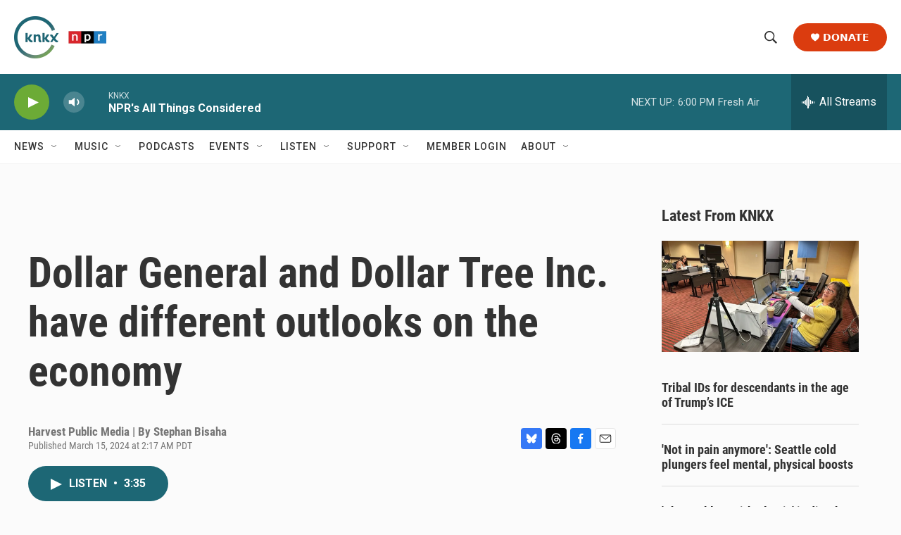

--- FILE ---
content_type: text/html; charset=utf-8
request_url: https://www.google.com/recaptcha/api2/aframe
body_size: 182
content:
<!DOCTYPE HTML><html><head><meta http-equiv="content-type" content="text/html; charset=UTF-8"></head><body><script nonce="O-eso0PjksLUz0NIecfjgQ">/** Anti-fraud and anti-abuse applications only. See google.com/recaptcha */ try{var clients={'sodar':'https://pagead2.googlesyndication.com/pagead/sodar?'};window.addEventListener("message",function(a){try{if(a.source===window.parent){var b=JSON.parse(a.data);var c=clients[b['id']];if(c){var d=document.createElement('img');d.src=c+b['params']+'&rc='+(localStorage.getItem("rc::a")?sessionStorage.getItem("rc::b"):"");window.document.body.appendChild(d);sessionStorage.setItem("rc::e",parseInt(sessionStorage.getItem("rc::e")||0)+1);localStorage.setItem("rc::h",'1771890548804');}}}catch(b){}});window.parent.postMessage("_grecaptcha_ready", "*");}catch(b){}</script></body></html>

--- FILE ---
content_type: text/javascript
request_url: https://sky.blackbaudcdn.net/static/adaptive-donor-form-loader/5.32.0/main.js
body_size: 4772
content:
(()=>{"use strict";var e={150:(e,t,r)=>{r.r(t),r.d(t,{EmbeddedForm:()=>d,FORM_PARAMETER_MAP:()=>a,FormUrlService:()=>o,LegacyEmbeddedForm:()=>n,PARAMETER_NAMES:()=>i});class o{constructor(e,t,r){this.baseUrl=e,this.config=t,this.urlParams={};for(const e of i)this.urlParams[e]=r.get(s(r,a[e].queryParamName));this.commonParams={bbfms:r.get("bbfms"),bbeml:r.get("bbeml"),host:window.location.href,referral:document.referrer}}buildUrlWithHtmlElement(e,t){const r=this.resolveFormParametersWithLauncher(t);return this.buildUrl(e,r)}buildLegacyUrl(e,t){const r=this.resolveDomParamsAndUrlParams(t);return this.buildUrl(e,r)}buildUrl(e,t){const r=new URL(this.baseUrl);for(const t of Object.keys(e))r.searchParams.set(t,e[t]);for(const e of Object.keys(t.values))r.searchParams.set(a[e].queryParamName,t.values[e]);for(const e of t.domAttributesUsed)r.searchParams.append("domAttribute",e);this.commonParams.bbfms&&r.searchParams.set("bbfms",this.commonParams.bbfms),this.commonParams.bbeml&&r.searchParams.set("bbeml",this.commonParams.bbeml),r.searchParams.set("host",document.location.href),r.searchParams.set("referral",document.referrer);const o=[];return r.searchParams.forEach(((e,t)=>{o.push(`${encodeURIComponent(t)}=${encodeURIComponent(e)}`)})),`${r.origin}${r.pathname}?${o.join("&")}`}resolveFormParametersWithLauncher(e){const t={};if(e){const r=new URLSearchParams(e.getAttribute("href")||"");for(const o of i)r.get(s(r,a[o].queryParamName))?t[o]=r.get(s(r,a[o].queryParamName)):e.getAttribute(a[o].attributeName)&&(t[o]=e.getAttribute(a[o].attributeName))}return this.resolveDomParamsAndUrlParams(t)}resolveDomParamsAndUrlParams(e){const t={},r=[],o=Object.keys(this.config).filter((e=>Boolean(this.config[e])));for(const i of o)this.urlParams[i]?t[i]=this.urlParams[i]:(null==e?void 0:e[i])&&(t[i]=null==e?void 0:e[i],r.push(i));return{values:t,domAttributesUsed:r}}}const i=["desid","desname","appealid","campaignid","ccactivityid","constituentid","locale","onetimeamt","rgamt"],a={appealid:{queryParamName:"appealid",attributeName:"appeal-id"},desid:{queryParamName:"desid",attributeName:"des-id"},desname:{queryParamName:"desname",attributeName:"des-name"},campaignid:{queryParamName:"campaignid",attributeName:"campaign-id"},ccactivityid:{queryParamName:"ccactivityid",attributeName:"cc-activity-id"},constituentid:{queryParamName:"constituentid",attributeName:"constituent-id"},locale:{queryParamName:"locale",attributeName:"locale"},onetimeamt:{queryParamName:"onetimeamt",attributeName:"one-time-amt"},rgamt:{queryParamName:"rgamt",attributeName:"rg-amt"}};function s(e,t){let r=e.keys();for(;;){let e=r.next();if(e.done)break;let o=e.value;if(o.toLowerCase()===t)return o}return""}class n{constructor(e,t){this.formUrlService=e,this.formOptions=t,this.iFrame=this.createIFrame()}getIFrame(){return this.iFrame}postMessage(e){var t;null===(t=this.iFrame.contentWindow)||void 0===t||t.postMessage(e,"https://host.nxt.blackbaud.com")}createIFrame(){const e=this.formUrlService.buildLegacyUrl({svcid:this.formOptions.svcId,formId:this.formOptions.formId,envid:this.formOptions.environmentId,zone:this.formOptions.zone,loaderVersion:this.formOptions.loaderVersion},this.formOptions.formParameterValues);let t=document.createElement("iframe");t.setAttribute("id","form_"+this.formOptions.formId),t.setAttribute("class",this.formOptions.elementClass),t.setAttribute("title","Donation Form"),t.setAttribute("style","background-color: white; max-width: 600px; min-width: 320px; width: 100%; height: 100%; border: none;"),t.setAttribute("scrolling","no"),t.setAttribute("allow","payment; web-share");const r=`${this.formOptions.elementClass}_${this.formOptions.formId}`,o=document.getElementById(r);if(!o)throw Error("Could not find element with ID: "+r);return o.insertBefore(t,null),t.setAttribute("src",e),t}}class d{constructor(e,t,r){this.formUrlService=e,this.formOptions=t,this.container=r,this.iFrame=this.createIFrame()}getIFrame(){return this.iFrame}postMessage(e){var t;null===(t=this.iFrame.contentWindow)||void 0===t||t.postMessage(e,"https://host.nxt.blackbaud.com")}createIFrame(){const e=this.formUrlService.buildUrlWithHtmlElement({formId:this.formOptions.formId,envid:this.formOptions.environmentId,zone:this.formOptions.zone,loaderVersion:this.formOptions.loaderVersion},this.container);let t=document.createElement("iframe");return t.setAttribute("id","form_"+this.formOptions.formId),t.setAttribute("title","Donation Form"),t.setAttribute("style","background-color: white; max-width: 600px; min-width: 320px; width: 100%; height: 100%; border: none;"),t.setAttribute("scrolling","no"),t.setAttribute("allow","payment; web-share"),this.container.insertBefore(t,null),t.setAttribute("src",e),t}}},2:(e,t,r)=>{r.d(t,{A:()=>n});var o=r(601),i=r.n(o),a=r(314),s=r.n(a)()(i());s.push([e.id,'.blackbaud-adaptive-donation-form{position:fixed;overflow:hidden;left:0;top:0;width:0;height:0;opacity:0;transition:opacity 0.15s ease-out, width 0s linear 0.15s, height 0s linear 0.15s;border:none;background:transparent;display:block}.blackbaud-adaptive-donation-form.visible{width:100vw;height:100vh;opacity:1;transition:opacity 0.15s ease-out;overflow-y:scroll;z-index:2147483647}.blackbaud-adaptive-donation-form-dialog{border:none;padding:0;margin:0;background:transparent;max-width:100vw;max-height:100vh;width:100vw;height:100vh;position:fixed;top:0;left:0;z-index:999999}.blackbaud-adaptive-donation-form-dialog.visible{display:flex;align-items:center;justify-content:center}dialog[id^="dialog_"]::backdrop{background:rgba(0,0,0,0.5);animation:fadeIn 0.15s ease-out}.blackbaud-form-close-button{position:absolute;top:20px;right:20px;z-index:1000000;background:rgba(0,0,0,0.8);color:white;border:2px solid white;width:40px;height:40px;border-radius:50%;cursor:pointer;font-size:20px;line-height:1;font-weight:bold;box-shadow:0 2px 8px rgba(0,0,0,0.3);transition:background-color 0.2s ease}.blackbaud-form-close-button:hover{background:rgba(0,0,0,0.9)}.blackbaud-form-close-button:focus{outline:2px solid white;outline-offset:2px}@keyframes fadeIn{from{opacity:0}to{opacity:1}}\n',""]);const n=s},314:e=>{e.exports=function(e){var t=[];return t.toString=function(){return this.map((function(t){var r="",o=void 0!==t[5];return t[4]&&(r+="@supports (".concat(t[4],") {")),t[2]&&(r+="@media ".concat(t[2]," {")),o&&(r+="@layer".concat(t[5].length>0?" ".concat(t[5]):""," {")),r+=e(t),o&&(r+="}"),t[2]&&(r+="}"),t[4]&&(r+="}"),r})).join("")},t.i=function(e,r,o,i,a){"string"==typeof e&&(e=[[null,e,void 0]]);var s={};if(o)for(var n=0;n<this.length;n++){var d=this[n][0];null!=d&&(s[d]=!0)}for(var m=0;m<e.length;m++){var l=[].concat(e[m]);o&&s[l[0]]||(void 0!==a&&(void 0===l[5]||(l[1]="@layer".concat(l[5].length>0?" ".concat(l[5]):""," {").concat(l[1],"}")),l[5]=a),r&&(l[2]?(l[1]="@media ".concat(l[2]," {").concat(l[1],"}"),l[2]=r):l[2]=r),i&&(l[4]?(l[1]="@supports (".concat(l[4],") {").concat(l[1],"}"),l[4]=i):l[4]="".concat(i)),t.push(l))}},t}},601:e=>{e.exports=function(e){return e[1]}},197:(e,t,r)=>{r.r(t),r.d(t,{default:()=>b});var o=r(72),i=r.n(o),a=r(825),s=r.n(a),n=r(659),d=r.n(n),m=r(56),l=r.n(m),c=r(540),u=r.n(c),h=r(113),p=r.n(h),f=r(2),v={};v.styleTagTransform=p(),v.setAttributes=l(),v.insert=d().bind(null,"head"),v.domAPI=s(),v.insertStyleElement=u(),i()(f.A,v);const b=f.A&&f.A.locals?f.A.locals:void 0},72:e=>{var t=[];function r(e){for(var r=-1,o=0;o<t.length;o++)if(t[o].identifier===e){r=o;break}return r}function o(e,o){for(var a={},s=[],n=0;n<e.length;n++){var d=e[n],m=o.base?d[0]+o.base:d[0],l=a[m]||0,c="".concat(m," ").concat(l);a[m]=l+1;var u=r(c),h={css:d[1],media:d[2],sourceMap:d[3],supports:d[4],layer:d[5]};if(-1!==u)t[u].references++,t[u].updater(h);else{var p=i(h,o);o.byIndex=n,t.splice(n,0,{identifier:c,updater:p,references:1})}s.push(c)}return s}function i(e,t){var r=t.domAPI(t);return r.update(e),function(t){if(t){if(t.css===e.css&&t.media===e.media&&t.sourceMap===e.sourceMap&&t.supports===e.supports&&t.layer===e.layer)return;r.update(e=t)}else r.remove()}}e.exports=function(e,i){var a=o(e=e||[],i=i||{});return function(e){e=e||[];for(var s=0;s<a.length;s++){var n=r(a[s]);t[n].references--}for(var d=o(e,i),m=0;m<a.length;m++){var l=r(a[m]);0===t[l].references&&(t[l].updater(),t.splice(l,1))}a=d}}},659:e=>{var t={};e.exports=function(e,r){var o=function(e){if(void 0===t[e]){var r=document.querySelector(e);if(window.HTMLIFrameElement&&r instanceof window.HTMLIFrameElement)try{r=r.contentDocument.head}catch(e){r=null}t[e]=r}return t[e]}(e);if(!o)throw new Error("Couldn't find a style target. This probably means that the value for the 'insert' parameter is invalid.");o.appendChild(r)}},540:e=>{e.exports=function(e){var t=document.createElement("style");return e.setAttributes(t,e.attributes),e.insert(t,e.options),t}},56:(e,t,r)=>{e.exports=function(e){var t=r.nc;t&&e.setAttribute("nonce",t)}},825:e=>{e.exports=function(e){if("undefined"==typeof document)return{update:function(){},remove:function(){}};var t=e.insertStyleElement(e);return{update:function(r){!function(e,t,r){var o="";r.supports&&(o+="@supports (".concat(r.supports,") {")),r.media&&(o+="@media ".concat(r.media," {"));var i=void 0!==r.layer;i&&(o+="@layer".concat(r.layer.length>0?" ".concat(r.layer):""," {")),o+=r.css,i&&(o+="}"),r.media&&(o+="}"),r.supports&&(o+="}");var a=r.sourceMap;a&&"undefined"!=typeof btoa&&(o+="\n/*# sourceMappingURL=data:application/json;base64,".concat(btoa(unescape(encodeURIComponent(JSON.stringify(a))))," */")),t.styleTagTransform(o,e,t.options)}(t,e,r)},remove:function(){!function(e){if(null===e.parentNode)return!1;e.parentNode.removeChild(e)}(t)}}}},113:e=>{e.exports=function(e,t){if(t.styleSheet)t.styleSheet.cssText=e;else{for(;t.firstChild;)t.removeChild(t.firstChild);t.appendChild(document.createTextNode(e))}}},280:(e,t)=>{Object.defineProperty(t,"__esModule",{value:!0}),t.AbstractAdaptiveDonorForm=void 0;const r={messageType:"form-displayed"};t.AbstractAdaptiveDonorForm=class{constructor(e,t,r,o,i,a){this.environmentId=e,this.zone=t,this.formId=r,this.loadedFormsRegistryService=o,this.formUrlService=i,this.launcher=a,this.receivedFormDisplayedMessage=!1,this.dialog=null;const s={formId:this.formId,loaderId:crypto.randomUUID()};this.loaderId=s.loaderId,this.url=this.formUrlService.buildUrlWithHtmlElement({formId:r,envId:e,zone:t,loaderId:this.loaderId},a)}getIFrame(){return this.iFrame}getLoaderId(){return this.loaderId}getFormId(){return this.formId}getUrl(){return this.url}markReceivedFormDisplayedMessage(){this.receivedFormDisplayedMessage=!0}postFormDisplayed(){var e;null===(e=this.iFrame.contentWindow)||void 0===e||e.postMessage(r,"https://host.nxt.blackbaud.com");const t=window.setInterval((()=>{var e;this.receivedFormDisplayedMessage?clearInterval(t):null===(e=this.iFrame.contentWindow)||void 0===e||e.postMessage(r,"https://host.nxt.blackbaud.com")}),2e3)}show(e){this.showDialog(),this.postFormDisplayed(),e&&(e.preventDefault(),e.stopPropagation(),e.stopImmediatePropagation())}getDialog(){return this.dialog}hide(){this.close()}showDialog(){this.dialog&&(this.dialog.classList.add("visible"),this.iFrame&&this.iFrame.classList.add("visible"),this.dialog.addEventListener("cancel",(()=>{this.close()}),{once:!0}),this.dialog.showModal(),requestAnimationFrame((()=>{this.iFrame&&this.iFrame.focus()})))}close(){this.dialog&&(this.dialog.classList.remove("visible"),this.iFrame&&this.iFrame.classList.remove("visible"),this.dialog.close(),this.launcher&&this.launcher.focus())}createDialog(){const e=document.createElement("dialog");e.setAttribute("id",`dialog_${this.loaderId}`),e.setAttribute("class","blackbaud-adaptive-donation-form-dialog"),e.setAttribute("aria-modal","true"),e.setAttribute("aria-label","Donation form"),this.iFrame&&e.appendChild(this.iFrame),this.addToBody(e),this.dialog=e}addToBody(e){document.getElementsByTagName("body")[0].appendChild(e)}registerAndLoadForm(){this.iFrame=this.loadedFormsRegistryService.registerAndLoadForm(this),this.createDialog()}}},624:(e,t,r)=>{Object.defineProperty(t,"__esModule",{value:!0}),t.AutoloadedAdaptiveDonorForm=void 0;const o=r(280);class i extends o.AbstractAdaptiveDonorForm{constructor(e,t,r,o,i){super(e,t,r,o,i),this.environmentId=e,this.zone=t,this.formId=r,this.loadedFormsRegistryService=o,this.formUrlService=i,this.registerAndLoadForm()}}t.AutoloadedAdaptiveDonorForm=i},590:(e,t,r)=>{Object.defineProperty(t,"__esModule",{value:!0}),t.LazyLoadedAdaptiveDonorForm=void 0;const o=r(280);class i extends o.AbstractAdaptiveDonorForm{constructor(e,t,r,o,i,a){super(e,t,r,o,i,a),this.environmentId=e,this.zone=t,this.formId=r,this.loadedFormsRegistryService=o,this.formUrlService=i,this.launcher=a,this.addLazyLoadedListener()}addLazyLoadedListener(){this.launcher.addEventListener("click",(e=>{e.preventDefault(),this.registerAndLoadForm(),this.addClickEventListener(),this.show(e),this.iFrame.addEventListener("load",(()=>{this.postFormDisplayed()}),{once:!0})}),{once:!0})}addClickEventListener(){this.launcher.addEventListener("click",(e=>{this.show(e),this.postFormDisplayed()}))}}t.LazyLoadedAdaptiveDonorForm=i},154:(e,t,r)=>{Object.defineProperty(t,"__esModule",{value:!0}),t.PreloadedAdaptiveDonorForm=void 0;const o=r(280);class i extends o.AbstractAdaptiveDonorForm{constructor(e,t,r,o,i,a){super(e,t,r,o,i,a),this.environmentId=e,this.zone=t,this.formId=r,this.loadedFormsRegistryService=o,this.formUrlService=i,this.launcher=a,this.registerAndLoadForm(),this.addClickEventListener()}addClickEventListener(){this.launcher.addEventListener("click",(e=>{this.show(e),this.postFormDisplayed()}))}}t.PreloadedAdaptiveDonorForm=i},820:(e,t,r)=>{Object.defineProperty(t,"__esModule",{value:!0}),t.BlackbaudAdaptiveDonorFormLoaders=void 0;const o=r(944),i=r(150),a=r(185),s=r(624),n=r(590),d=r(154);t.BlackbaudAdaptiveDonorFormLoaders=class{constructor(e,t,r){this.environmentId=e,this.zone=t,this.FORM_ID_ATTRIBUTE="data-blackbaud-optimized-form-id",this.FORM_ID_QUERY_PARAM_AUTO_LAUNCH="bbformid",this.urlParams=new URLSearchParams(r),this.formIdRequestParamName=(0,a.requestParameterName)(this.urlParams,this.FORM_ID_QUERY_PARAM_AUTO_LAUNCH),this.formIdFromQueryParam=this.urlParams.get(this.formIdRequestParamName),this.launchers=document.querySelectorAll(`[${this.FORM_ID_ATTRIBUTE}], a[href*='bbFormId' i]`),this.formUrlService=new i.FormUrlService("https://host.nxt.blackbaud.com/adaptive-donor-form",{desid:!0,desname:!0,campaignid:!0,ccactivityid:!0,constituentid:!0,appealid:!0,locale:!0,rgamt:!0,onetimeamt:!0},this.urlParams),this.loadedFormsRegistryService=new o.LoadedFormsRegistryService}getLoaders(){return this.loadedFormsRegistryService.getFormAndLoaders()}initialize(){this.listenForFormEvents(),Array.from(this.launchers).forEach(((e,t)=>{var r,o,i,a,s;const n=null===(a=null===(i=null===(o=null===(r=e.getAttribute("href"))||void 0===r?void 0:r.match(/[?&]bbFormId=(?<formId>[^&]*)/i))||void 0===o?void 0:o.groups)||void 0===i?void 0:i.formId)||void 0===a?void 0:a.trim(),d=null!==(s=e.getAttribute(this.FORM_ID_ATTRIBUTE))&&void 0!==s?s:n;this.setupFormsWithLaunchers(d,e,t)})),this.formIdFromQueryParam&&this.showAutoloadedIFrame(this.formIdFromQueryParam)}listenForFormEvents(){window.addEventListener("message",(e=>{if("TRANSACTION_COMPLETE"===e.data.status||"MODAL_CLOSED"===e.data.status){const t=e.data.loaderId,r=this.loadedFormsRegistryService.getLoadedForm(t);r&&r.hide()}if("received-form-displayed-message"===e.data.messageType){const t=this.loadedFormsRegistryService.getLoadedForm(e.data.loaderId);t&&t.markReceivedFormDisplayedMessage()}}))}setupFormsWithLaunchers(e,t,r){!1==r>=3?new d.PreloadedAdaptiveDonorForm(this.environmentId,this.zone,e,this.loadedFormsRegistryService,this.formUrlService,t):new n.LazyLoadedAdaptiveDonorForm(this.environmentId,this.zone,e,this.loadedFormsRegistryService,this.formUrlService,t)}showAutoloadedIFrame(e){let t;if(Boolean(this.loadedFormsRegistryService.getFormAndLoader(e))){const r=this.loadedFormsRegistryService.getFormAndLoader(e);t=this.loadedFormsRegistryService.getLoadedForm(r.loaderId)}else t=new s.AutoloadedAdaptiveDonorForm(this.environmentId,this.zone,e,this.loadedFormsRegistryService,this.formUrlService);setTimeout((()=>{t.show()}),2e3),t.postFormDisplayed()}}},849:(e,t)=>{Object.defineProperty(t,"__esModule",{value:!0}),t.IFRAME_TITLE=void 0,t.IFRAME_TITLE="Adaptive Donation Form"},944:(e,t,r)=>{Object.defineProperty(t,"__esModule",{value:!0}),t.LoadedFormsRegistryService=void 0;const o=r(849);t.LoadedFormsRegistryService=class{constructor(){this.formsLoaded={},this.formsAndLoaders=new Map,this.loaders=[]}registerAndLoadForm(e){const t=this.createOrRetrieveIFrameElement(e.getLoaderId(),e.getFormId(),e.getUrl());return this.formsLoaded[e.getLoaderId()]=e,this.formsAndLoaders.set(e.getFormId(),e.getLoaderId()),this.loaders.push({formId:e.getFormId(),loaderId:e.getLoaderId()}),t}getLoadedForm(e){return this.formsLoaded[e]}getFormAndLoader(e){var t;if(this.formsAndLoaders.has(e))return{formId:e,loaderId:null!==(t=this.formsAndLoaders.get(e))&&void 0!==t?t:""}}getFormAndLoaders(){return this.loaders}createOrRetrieveIFrameElement(e,t,r){return this.formsLoaded[e]?this.formsLoaded[e].getIFrame():this.createIFrameElement(t,r)}createIFrameElement(e,t){const r=document.createElement("iframe");return r.setAttribute("id",`form_${e}`),r.setAttribute("class","blackbaud-adaptive-donation-form"),r.setAttribute("title",o.IFRAME_TITLE),r.setAttribute("scrolling","auto"),r.setAttribute("allow","payment; web-share"),r.setAttribute("src",t),r}}},185:(e,t)=>{Object.defineProperty(t,"__esModule",{value:!0}),t.requestParameterName=void 0,t.requestParameterName=function(e,t){let r=e.keys();for(;;){let e=r.next();if(e.done)break;let o=e.value;if(o.toLowerCase()===t)return o}return""}}},t={};function r(o){var i=t[o];if(void 0!==i)return i.exports;var a=t[o]={id:o,exports:{}};return e[o](a,a.exports,r),a.exports}r.n=e=>{var t=e&&e.__esModule?()=>e.default:()=>e;return r.d(t,{a:t}),t},r.d=(e,t)=>{for(var o in t)r.o(t,o)&&!r.o(e,o)&&Object.defineProperty(e,o,{enumerable:!0,get:t[o]})},r.o=(e,t)=>Object.prototype.hasOwnProperty.call(e,t),r.r=e=>{"undefined"!=typeof Symbol&&Symbol.toStringTag&&Object.defineProperty(e,Symbol.toStringTag,{value:"Module"}),Object.defineProperty(e,"__esModule",{value:!0})},r.nc=void 0;var o={};(()=>{var e,t=o;Object.defineProperty(t,"__esModule",{value:!0}),t.init=void 0,r(197);const i=r(820),a=document.currentScript.getAttribute("data-envid"),s=null!==(e=document.currentScript.getAttribute("data-zone"))&&void 0!==e?e:"usa";t.init=function(){new i.BlackbaudAdaptiveDonorFormLoaders(a,s,window.location.search).initialize()}})(),window.BBAdaptiveDonationFormLoader=o})();